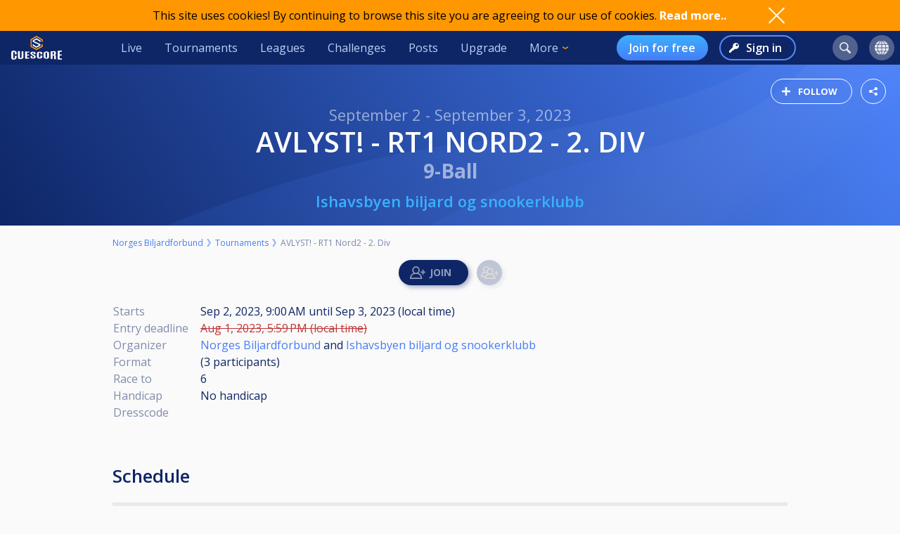

--- FILE ---
content_type: text/html; charset=UTF-8
request_url: https://cuescore.com/tournament/AVLYST%21+-+RT1+Nord2+-+2.+Div/30180487
body_size: 18049
content:
<!doctype html>
<html lang="en">
  <head>
    <script async src="https://www.googletagmanager.com/gtag/js?id=G-7457HBL56M"></script>
<script>
  window.dataLayer = window.dataLayer || [];
  function gtag(){dataLayer.push(arguments);}
  gtag('js', new Date());
  gtag('config', 'G-7457HBL56M');
</script>

    <title>AVLYST! - RT1 Nord2 - 2. Div</title>
    <script src="/js/jquery/3.7.1/jquery-3.7.1.min.js"></script>
    <!--<script src="https://code.jquery.com/jquery-migrate-3.5.2.min.js"></script>-->
    <script defer src="https://js.stripe.com/v3/"></script>
    <script defer type="text/javascript" src="/js/cs/cs.min-1.7.js"></script>
<script defer type="text/javascript" src="/js/cs/cs.lang.php?v=1.7"></script>
<script defer type="text/javascript" src="/js/cs/jquery.cs.min-1.7.js"></script><script type="text/javascript" src="/js/cuescore.min.js?v=1.7"></script>
    <link rel="apple-touch-icon-precomposed" sizes="57x57" href="/apple-touch-icon-57x57.png" />
    <link rel="apple-touch-icon-precomposed" sizes="60x60" href="/apple-touch-icon-60x60.png" />
    <link rel="apple-touch-icon-precomposed" sizes="72x72" href="/apple-touch-icon-72x72.png" />
    <link rel="apple-touch-icon-precomposed" sizes="76x76" href="/apple-touch-icon-76x76.png" />
    <link rel="apple-touch-icon-precomposed" sizes="114x114" href="/apple-touch-icon-114x114.png" />
    <link rel="apple-touch-icon-precomposed" sizes="120x120" href="/apple-touch-icon-120x120.png" />
    <link rel="apple-touch-icon-precomposed" sizes="144x144" href="/apple-touch-icon-144x144.png" />
    <link rel="apple-touch-icon-precomposed" sizes="152x152" href="/apple-touch-icon-152x152.png" />
    <link rel="icon" type="image/png" href="/favicon16.png" sizes="16x16" />
    <link rel="icon" type="image/png" href="/favicon32.png" sizes="32x32" />
    <link rel="icon" type="image/png" href="/favicon96.png" sizes="96x96" />
    <link rel="icon" type="image/png" href="/favicon128.png" sizes="128x128" />
    <link rel="icon" type="image/png" href="/favicon196.png" sizes="196x196" />
    <link rel="manifest" href="/manifest.json">
    <meta name="verification" content="3ef0e4fc4bf463869ac66ef2a8f70fdb" />
    <meta name="application-name" content="CueScore"/>
    <meta name="viewport" content="width=device-width, initial-scale=1">
    <!-- Chrome, Firefox OS, Opera and Vivaldi -->
    <meta name="theme-color" content="#0E2666">
    <!-- Windows Phone -->
    <meta name="msapplication-navbutton-color" content="#0E2666">
    <!-- iOS Safari -->
    <meta name="apple-mobile-web-app-status-bar-style" content="#0E2666">
    <meta name="apple-mobile-web-app-capable" content="yes">
    <meta name="mobile-web-app-capable" content="yes" />
    <meta name="msapplication-TileColor" content="#FFFFFF" />
    <meta name="msapplication-TileImage" content="/mstile-144x144.png" />
    <meta name="msapplication-square70x70logo" content="/mstile-70x70.png" />
    <meta name="msapplication-square150x150logo" content="/mstile-150x150.png" />
    <meta name="msapplication-wide310x150logo" content="/mstile-310x150.png" />
    <meta name="msapplication-square310x310logo" content="/mstile-310x310.png" />
    <link href="//fonts.googleapis.com/css?family=Open+Sans:400,600,700,800" rel="stylesheet" type="text/css">
    <link id="cs-code-main-css" data-version="1.4" href="/css/cuescore.min-1.4.css" rel="stylesheet" type="text/css">
    <link rel="alternate" href="//cuescore.com/tournament/AVLYST%21+-+RT1+Nord2+-+2.+Div/30180487" hreflang="x-default" /><link rel="alternate" href="//cuescore.com/tournament/AVLYST%21+-+RT1+Nord2+-+2.+Div/30180487?lang=no" hreflang="no" /><link rel="alternate" href="//cuescore.com/tournament/AVLYST%21+-+RT1+Nord2+-+2.+Div/30180487?lang=fr" hreflang="fr" /><link rel="alternate" href="//cuescore.com/tournament/AVLYST%21+-+RT1+Nord2+-+2.+Div/30180487?lang=el" hreflang="el" /><link rel="alternate" href="//cuescore.com/tournament/AVLYST%21+-+RT1+Nord2+-+2.+Div/30180487?lang=de" hreflang="de" /><link rel="alternate" href="//cuescore.com/tournament/AVLYST%21+-+RT1+Nord2+-+2.+Div/30180487?lang=nl" hreflang="nl" /><link rel="alternate" href="//cuescore.com/tournament/AVLYST%21+-+RT1+Nord2+-+2.+Div/30180487?lang=mk" hreflang="mk" /><link rel="alternate" href="//cuescore.com/tournament/AVLYST%21+-+RT1+Nord2+-+2.+Div/30180487?lang=fi" hreflang="fi" /><link rel="alternate" href="//cuescore.com/tournament/AVLYST%21+-+RT1+Nord2+-+2.+Div/30180487?lang=es" hreflang="es" /><link rel="alternate" href="//cuescore.com/tournament/AVLYST%21+-+RT1+Nord2+-+2.+Div/30180487?lang=sq" hreflang="sq" /><link rel="alternate" href="//cuescore.com/tournament/AVLYST%21+-+RT1+Nord2+-+2.+Div/30180487?lang=ru" hreflang="ru" /><link rel="alternate" href="//cuescore.com/tournament/AVLYST%21+-+RT1+Nord2+-+2.+Div/30180487?lang=se" hreflang="se" /><link rel="alternate" href="//cuescore.com/tournament/AVLYST%21+-+RT1+Nord2+-+2.+Div/30180487?lang=pl" hreflang="pl" /><link rel="alternate" href="//cuescore.com/tournament/AVLYST%21+-+RT1+Nord2+-+2.+Div/30180487?lang=it" hreflang="it" /><link rel="alternate" href="//cuescore.com/tournament/AVLYST%21+-+RT1+Nord2+-+2.+Div/30180487?lang=pt" hreflang="pt" /><link rel="alternate" href="//cuescore.com/tournament/AVLYST%21+-+RT1+Nord2+-+2.+Div/30180487?lang=hr" hreflang="hr" /><link rel="alternate" href="//cuescore.com/tournament/AVLYST%21+-+RT1+Nord2+-+2.+Div/30180487?lang=sk" hreflang="sk" /><link rel="alternate" href="//cuescore.com/tournament/AVLYST%21+-+RT1+Nord2+-+2.+Div/30180487?lang=ja" hreflang="ja" /><link rel="alternate" href="//cuescore.com/tournament/AVLYST%21+-+RT1+Nord2+-+2.+Div/30180487?lang=da" hreflang="da" /><link rel="alternate" href="//cuescore.com/tournament/AVLYST%21+-+RT1+Nord2+-+2.+Div/30180487?lang=zh" hreflang="zh" /><link rel="alternate" href="//cuescore.com/tournament/AVLYST%21+-+RT1+Nord2+-+2.+Div/30180487?lang=cs" hreflang="cs" /><link rel="alternate" href="//cuescore.com/tournament/AVLYST%21+-+RT1+Nord2+-+2.+Div/30180487?lang=hu" hreflang="hu" />
    <link rel="canonical" href="https://cuescore.com/tournament/AVLYST%21+-+RT1+Nord2+-+2.+Div/30180487" /><meta property="fb:app_id" content="339170092957037" /><meta property="og:site_name" content="CueScore"/><meta property="og:type" content="article" /><meta property="og:image" content="https://cuescore.com/img/share/tournament/?id=30180487&s=[1200,630]&f=png64" />
<meta property="og:image:width" content="1200" />
<meta property="og:image:height" content="630" /><meta property="og:url" content="https://cuescore.com/tournament/AVLYST%21+-+RT1+Nord2+-+2.+Div/30180487" />
<meta property="og:title" content="AVLYST! - RT1 Nord2 - 2. Div" />
<meta property="og:description" content="CueScore helps people organize and run billiard tournaments, keep track of events near you, view livescores and checkout your competition.
Run tournaments for you and your friends, or enter national championships in the same system." />
<meta property="og:locale" content="en_US" /><meta property="og:locale:alternate" content="no_NO" /><meta property="og:locale:alternate" content="fr_FR" /><meta property="og:locale:alternate" content="el_GR" /><meta property="og:locale:alternate" content="de_DE" /><meta property="og:locale:alternate" content="nl_NL" /><meta property="og:locale:alternate" content="mk_MK" /><meta property="og:locale:alternate" content="fi_FI" /><meta property="og:locale:alternate" content="es_ES" /><meta property="og:locale:alternate" content="sq_AL" /><meta property="og:locale:alternate" content="ru_RU" /><meta property="og:locale:alternate" content="sv_SE" /><meta property="og:locale:alternate" content="pl_PL" /><meta property="og:locale:alternate" content="it_IT" /><meta property="og:locale:alternate" content="pt_BR" /><meta property="og:locale:alternate" content="hr_HR" /><meta property="og:locale:alternate" content="sk_SK" /><meta property="og:locale:alternate" content="ja_JP" /><meta property="og:locale:alternate" content="da_DK" /><meta property="og:locale:alternate" content="zh_CN" /><meta property="og:locale:alternate" content="cs_CZ" /><meta property="og:locale:alternate" content="hu_HU" />
    <!-- <link rel="stylesheet" href="//ajax.googleapis.com/ajax/libs/jqueryui/1.10.4/themes/smoothness/jquery-ui.css" /> -->
<script defer type="text/javascript" src="/js/zpin/jquery.zSuggest.js"></script>

    <link rel="stylesheet" href="/css/spinners.css" type="text/css">

    <script defer type="text/javascript" src="/js/cs/Cue.min-1.7.js"></script><style>.xdsoft_datetimepicker{  box-shadow: 0px 5px 15px -5px rgba(0, 0, 0, 0.506);  background: #FFFFFF;  border-bottom: 1px solid #BBBBBB;  border-left: 1px solid #CCCCCC;  border-right: 1px solid #CCCCCC;  border-top: 1px solid #CCCCCC;  color: #333333;  display: block;  font-family: "Helvetica Neue", "Helvetica", "Arial", sans-serif;  padding: 8px;  padding-left: 0px;  padding-top: 2px;  position: absolute;  z-index: 9999;  -moz-box-sizing: border-box;  box-sizing: border-box;  display:none; }  .xdsoft_datetimepicker iframe {  position: absolute;  left: 0;  top: 0;  width: 75px;  height: 210px;  background: transparent;  border:none; }  .xdsoft_datetimepicker button {  border:none !important; }  .xdsoft_noselect{  -webkit-touch-callout: none;  -webkit-user-select: none;  -khtml-user-select: none;  -moz-user-select: none;  -ms-user-select: none;  -o-user-select: none;  user-select: none; } .xdsoft_noselect::selection { background: transparent; } .xdsoft_noselect::-moz-selection { background: transparent; } .xdsoft_datetimepicker.xdsoft_inline{  display: inline-block;  position: static;  box-shadow: none; } .xdsoft_datetimepicker *{  -moz-box-sizing: border-box;  box-sizing: border-box;  padding:0px;  margin:0px; } .xdsoft_datetimepicker .xdsoft_datepicker, .xdsoft_datetimepicker .xdsoft_timepicker{  display:none; } .xdsoft_datetimepicker .xdsoft_datepicker.active, .xdsoft_datetimepicker .xdsoft_timepicker.active{  display:block; } .xdsoft_datetimepicker .xdsoft_datepicker{  width: 224px;  float:left;  margin-left:8px; } .xdsoft_datetimepicker .xdsoft_timepicker{  width: 58px;  float:left;  text-align:center;  margin-left:8px;  margin-top:0px; } .xdsoft_datetimepicker .xdsoft_datepicker.active+.xdsoft_timepicker{  margin-top:8px;  margin-bottom:3px } .xdsoft_datetimepicker .xdsoft_mounthpicker{  position: relative;  text-align: center; }  .xdsoft_datetimepicker .xdsoft_prev, .xdsoft_datetimepicker .xdsoft_next,.xdsoft_datetimepicker .xdsoft_today_button{  background-image: url('[data-uri]'); } .xdsoft_datetimepicker .xdsoft_prev{  float: left;  background-position:-20px 0px; } .xdsoft_datetimepicker .xdsoft_today_button{  float: left;  background-position:-70px 0px;  margin-left:5px; }  .xdsoft_datetimepicker .xdsoft_next{  float: right;  background-position:0px 0px; } .xdsoft_datetimepicker .xdsoft_next:active,.xdsoft_datetimepicker .xdsoft_prev:active{ } .xdsoft_datetimepicker .xdsoft_next,.xdsoft_datetimepicker .xdsoft_prev ,.xdsoft_datetimepicker .xdsoft_today_button{  background-color: transparent;  background-repeat: no-repeat;  border: 0px none currentColor;  cursor: pointer;  display: block;  height: 30px;  opacity: 0.5;  outline: medium none currentColor;  overflow: hidden;  padding: 0px;  position: relative;  text-indent: 100%;  white-space: nowrap;  width: 20px; } .xdsoft_datetimepicker .xdsoft_timepicker .xdsoft_prev, .xdsoft_datetimepicker .xdsoft_timepicker .xdsoft_next{  float:none;  background-position:-40px -15px;  height: 15px;  width: 30px;  display: block;  margin-left:14px;  margin-top:7px; } .xdsoft_datetimepicker .xdsoft_timepicker .xdsoft_prev{  background-position:-40px 0px;  margin-bottom:7px;  margin-top:0px; } .xdsoft_datetimepicker .xdsoft_timepicker .xdsoft_time_box{  height:151px;  overflow:hidden;  border-bottom:1px solid #DDDDDD; } .xdsoft_datetimepicker .xdsoft_timepicker .xdsoft_time_box >div >div{  background: #F5F5F5;  border-top:1px solid #DDDDDD;  color: #666666;  font-size: 12px;  text-align: center;  border-collapse:collapse;  cursor:pointer;  border-bottom-width:0px;  height:25px;  line-height:25px; }  .xdsoft_datetimepicker .xdsoft_timepicker .xdsoft_time_box >div > div:first-child{  border-top-width:0px; } .xdsoft_datetimepicker .xdsoft_today_button:hover, .xdsoft_datetimepicker .xdsoft_next:hover, .xdsoft_datetimepicker .xdsoft_prev:hover {  opacity: 1; } .xdsoft_datetimepicker .xdsoft_label{  display: inline;  position: relative;  z-index: 9999;  margin: 0;  padding: 5px 3px;  font-size: 14px;  line-height: 20px;  font-weight: bold;  background-color: #fff;  float:left;  width:182px;  text-align:center;  cursor:pointer; } .xdsoft_datetimepicker .xdsoft_label:hover{  text-decoration:underline; } .xdsoft_datetimepicker .xdsoft_label > .xdsoft_select{  border:1px solid #ccc;  position:absolute;  display:block;  right:0px;  top:30px;  z-index:101;  display:none;  background:#fff;  max-height:160px;  overflow-y:hidden; } .xdsoft_datetimepicker .xdsoft_label > .xdsoft_select.xdsoft_monthselect{right:-7px;} .xdsoft_datetimepicker .xdsoft_label > .xdsoft_select.xdsoft_yearselect{right:2px;} .xdsoft_datetimepicker .xdsoft_label > .xdsoft_select > div > .xdsoft_option:hover{  color: #fff;  background: #ff8000; } .xdsoft_datetimepicker .xdsoft_label > .xdsoft_select > div > .xdsoft_option{  padding:2px 10px 2px 5px; } .xdsoft_datetimepicker .xdsoft_label > .xdsoft_select > div > .xdsoft_option.xdsoft_current{  background: #33AAFF;  box-shadow: #178FE5 0px 1px 3px 0px inset;  color:#fff;  font-weight: 700; } .xdsoft_datetimepicker .xdsoft_month{  width:90px;  text-align:right; } .xdsoft_datetimepicker .xdsoft_calendar{  clear:both; } .xdsoft_datetimepicker .xdsoft_year{  width:56px; } .xdsoft_datetimepicker .xdsoft_calendar table{  border-collapse:collapse;  width:100%;   } .xdsoft_datetimepicker .xdsoft_calendar td > div{  padding-right:5px; } .xdsoft_datetimepicker .xdsoft_calendar th{  height: 25px; } .xdsoft_datetimepicker .xdsoft_calendar td,.xdsoft_datetimepicker .xdsoft_calendar th{  width:14.2857142%;  text-align:center;  background: #F5F5F5;  border:1px solid #DDDDDD;  color: #666666;  font-size: 12px;  text-align: right;  padding:0px;  border-collapse:collapse;  cursor:pointer;  height: 25px; } .xdsoft_datetimepicker .xdsoft_calendar th{  background: #F1F1F1; } .xdsoft_datetimepicker .xdsoft_calendar td.xdsoft_today{  color:#33AAFF; } .xdsoft_datetimepicker .xdsoft_calendar td.xdsoft_default, .xdsoft_datetimepicker .xdsoft_calendar td.xdsoft_current, .xdsoft_datetimepicker .xdsoft_timepicker .xdsoft_time_box >div >div.xdsoft_current{  background: #33AAFF;  box-shadow: #178FE5 0px 1px 3px 0px inset;  color:#fff;  font-weight: 700; } .xdsoft_datetimepicker .xdsoft_calendar td.xdsoft_other_month, .xdsoft_datetimepicker .xdsoft_calendar td.xdsoft_disabled, .xdsoft_datetimepicker .xdsoft_time_box >div >div.xdsoft_disabled{  opacity:0.5; } .xdsoft_datetimepicker .xdsoft_calendar td.xdsoft_other_month.xdsoft_disabled{  opacity:0.2; } .xdsoft_datetimepicker .xdsoft_calendar td:hover, .xdsoft_datetimepicker .xdsoft_timepicker .xdsoft_time_box >div >div:hover{  color: #fff !important;  background: #ff8000 !important;  box-shadow: none !important; } .xdsoft_datetimepicker .xdsoft_calendar td.xdsoft_disabled:hover, .xdsoft_datetimepicker .xdsoft_timepicker .xdsoft_time_box >div >div.xdsoft_disabled:hover{  color: inherit !important;  background: inherit !important;  box-shadow: inherit !important; } .xdsoft_datetimepicker .xdsoft_calendar th{  font-weight: 700;  text-align: center;  color: #999;  cursor:default; } .xdsoft_datetimepicker .xdsoft_copyright{ color:#ccc !important; font-size:10px;clear:both;float:none;margin-left:8px;} .xdsoft_datetimepicker .xdsoft_copyright a{ color:#eee !important;} .xdsoft_datetimepicker .xdsoft_copyright a:hover{ color:#aaa !important;}   .xdsoft_time_box{  position:relative;  border:1px solid #ccc; } .xdsoft_scrollbar >.xdsoft_scroller{  background:#ccc !important;  height:20px;  border-radius:3px; } .xdsoft_scrollbar{  position:absolute;  width:7px;  width:7px;  right:0px;  top:0px;  bottom:0px;  cursor:pointer; } .xdsoft_scroller_box{ position:relative; }
</style>
<script defer type="text/javascript" src="/js/zpin/jquery.datetimepicker.min.js"></script>

    <script>
    /* Only register a service worker if it's supported */
    if ('serviceWorker' in navigator) {
      window.addEventListener('load', function() {
        navigator.serviceWorker.register('/service-worker.js');
      });      
    }
    </script>
  </head>
  <body>
    <div id="Container">
      <script>

var toggleList = function(elm) {
  if ( $(elm).siblings('.list').children('a').length > 1 ) {
    prevD();
    stopP();
    $(elm).siblings('.list').toggle();
    // Make sure other menus get closed:
    $('#header .list-1, #header .list, #proLine .list').each( function() {
      if ( $(this).parent().get(0) != $(elm).parent().get(0) ) {
        $(this).hide();
        $(this).parent().removeClass('is-active');
      }
    });
    // Prevent initial a tag getting fired:
    return false;
  }
};
var toggleDropdown = function(elm) {
  stopP(); 
  $(elm).children('.list-1').toggle();
  $('#header .list-1, #header .list, #proLine .list').each( function() {
    if ( $(this).parent().get(0) != elm ) {
      $(this).hide();
      $(this).parent().removeClass('is-active');
    }
  });
  if ( $(elm).hasClass('hamburger') ) {
    $(elm).toggleClass('is-active');
  }
};
var headerData = {
    "userId": 0,
    "firstname": "",
    "lastname": "",
    "profileUrl": "",
    "profileImg": "",
    "accounts": [],
    "shop": 0,
    "language": "en",
    "notifications": 0,
    "messages": 0
};    
$(document).ready( function() {
   CS.Header.init(headerData);
});
</script>
<style>
nav.secondary { height: 44px; background: white; display: none; align-items: center; justify-content: space-around; }
nav.secondary a { display: flex; align-items: center; height: 44px; padding: 0 12px; color: #0E2666; }
nav.secondary a:hover { text-decoration: none; background-color: #F3F3F3; }
#header { background: #0E2666; display: flex; align-items: center; position: sticky; top: 0; z-index: 9;}
#header > *:not(.hide) { display: flex; align-items: center; height: 48px; min-width: 48px; padding: 0 16px; color: #BFD0F5; }
#header > *:hover { text-decoration: none; background-color: #243A74 !important; cursor: pointer; }
#header div.dash { padding: 0 !important; }
#header a.home { background: url(/img/cs_pict.svg) center center / 28px no-repeat; }
#header a.live { margin-left: auto; }
#header.nouser a.home { background: transparent url(/img/cuescore-logo-white.svg) center center / 72px  no-repeat; width: 104px; }

#header a.selected { border-top: 4px solid transparent; border-bottom: 4px solid #FF9800; }
.secondary a.selected { border-top: 4px solid transparent; border-bottom: 4px solid #467DF7; font-weight: 600; }
#header .list-1 a.selected { border: 0; border-left: 4px solid #FF9800; }
#header .circle { margin: 0 8px; width: 36px; height: 36px; min-width: auto; border-radius: 18px; border: 0 !important; }
#header .circle:hover { background-color: #3E5185 !important; }
#header a.search { margin-left: auto; background: #51628F url(/img/search-icon.svg) center center / 16px no-repeat; }
#header a.notif { background: #51628F url(/img/notifications-icon.svg) center center / 16px no-repeat; position: relative;}
#header a.notif .count,
#header a.msg .count,
#header a.shop .count{ position: absolute; top: 0; display: none; right: -7px; font-size: 12px; font-weight: 600; line-height: normal; color: #0e2666; border-radius: 50%; background-color: #32E0A6; width: 14px; height: 14px; padding: 0 4px; text-align: center; align-items: center; justify-content: center; }
#header a.msg .count { background-color: #3BB0FF;  }
#header a.notif .count.active,
#header a.msg .count.active,
#header a.shop .count.active { display: flex; }
#header a.shop { background: #51628F url(/img/shop-icon.svg) center center / 20px no-repeat; position: relative;}
#header a.msg { background: #51628F url(/img/comment-white.svg) center center / 16px no-repeat; position: relative;}
    
#header .more { border: 0; padding-right: 30px; background: url(/img/arrow-down-orange.svg) right 16px center / 8px no-repeat; outline: none; font-family: inherit; font-size: inherit; line-height: inherit; position: relative;}
#header .more:active { outline: none; }
#header .more .list-1 { left: 0; right: unset; }
#header .list-1 { display: none; position: absolute; top: 48px; right: 0; background: #243A74; padding: 8px 0; border-radius: 0 0 4px 4px; box-shadow: 3px 6px 16px #0e266688; }
#header .list-1 a { display: block; color: #BFD0F5; text-align: left; height: 36px; padding: 0 32px ; display: flex; align-items: center; white-space: nowrap; }
#header .list-1 a:last-child { border-radius: 0 0 4px 4px; }
#header .list-1 a:hover { text-decoration: none; background-color: #3562CB; }

#header.nouser .user { display: none; }
#header .user { background: #51628F url() center center / 40px no-repeat; }
#header .user .list-1 a { background:  left 16px center no-repeat; padding-left: 44px; }
#header .user .list-1 a:hover { background-color: #3562CB; }
    
#header .user a.dashboard { background-image: url(/img/pro/dashboard-white.svg); background-size: 16px; }
#header .user a.orders { background-image: url(/img/menu/order.svg); }
#header .user a.settings { background-image: url(/img/menu/settings.svg); }
#header .user a.profile { background-image: url(/img/menu/profile.svg); }
#header .user a.scoreboard { background-image: url(/img/pro/scoreboard-light.svg); background-size: 18px; }
#header .user a.logout { background-image: url(/img/menu/logout.svg); color: #ff5f5f; }

#header .language { display: none; background: #51628F url(/img/language-icon.svg) center center / 20px no-repeat; position: relative;}
#header .language .list-1 { top: 42px; }
#header .language .list-1 a { background: left 16px center no-repeat; padding-left: 56px; }
#header .language .list-1 a:hover { background-color: #243A74; }
#header .menu { display: none; }

#header a.signup { display: none; margin-left: auto; height: 36px; border-radius: 18px; background:transparent linear-gradient(180deg, #3BB0FF 0%, #467DF7 100%) 0% 0% no-repeat padding-box; padding: 0 18px; color: #FFF; font-weight: 600; }
#header a.login { display: none; height: 36px; background: transparent url(/img/key-white.svg) left 12px center / 14px no-repeat; border: 2px solid #5788F6; color: #FFF; font-weight: 600; border-radius: 18px; padding: 0 18px 0 36px; margin-left: 16px;}
#header.nouser a.signup, #header.nouser a.login, #header.nouser .language { display: flex; }
#header.nouser .dash, #header.nouser .notif { display: none; }
#proLine { display: none; position: sticky; top: 0; height: 48px; background: #0E2666; box-shadow: 3px 3px 6px #0325563D; display: flex; justify-content: flex-start; align-items: center; color: #FFF; font: normal normal normal 16px/15px Open Sans; z-index: 10; }  
#proLine.hide { display: none; }
#proLine > * { height: 48px;}
#proLine > *:hover { background-color: #243A74 !important;}
#proLine .homepage { width: 48px; background: transparent url(/img/cs_pict.svg) center center / 28px no-repeat;}
#proLine .support { width: 48px; background: transparent url(/img/question-white.svg) center center no-repeat; }
.dash { width: 48px; height: 48px; background: #467DF7 url(/img/pro/dashboard-white.svg) center center / 28px no-repeat; position: relative; }
.dash.selected { background: #FFF url(/img/pro/dashboard-blue.svg) center center / 28px no-repeat;  }
#header .dash:hover { background-color: #4074E8 !important;}
.dash > a { width: 48px; height: 48px; display: inline-block; }
#proLine .list, #header .list, #header .list-1 { display: none; }
#proLine .dash .list, #header .dash .list { background-color: #FFF; position: absolute; top: 48px; left: 0; width: auto; white-space: nowrap; z-index: 3; padding: 8px 0; box-shadow: 3px 6px 16px #0E266688; border-radius: 0 0 4px 4px;}
#proLine .dash .list a, #header .dash .list a { display: block; line-height: 36px; background-position: center left 16px; background-repeat: no-repeat; background-size: auto 24px; color: #0E2666 ; text-decoration: none; padding-left: 50px; padding-right: 20px; }
#proLine .dash .list a:hover, #header .dash .list a:hover { background-color: #F5FBFF; }    
#header .count { animation: notif-blink 3s infinite; }
@keyframes notif-blink {
  50%   { transform: scale(1.3); opacity: 1; }
  100%   { transform: scale(1); opacity: 1; }
}
#header > .hamburger { padding: 0 12px; }
.hamburger.is-active .hamburger-inner,.hamburger.is-active .hamburger-inner:after,.hamburger.is-active .hamburger-inner:before { background-color: #fff; }
.hamburger-box { position: relative; display: block; width: 20px; height: 24px; }
.hamburger-inner { top: 50%; display: block; margin-top: 0px; }
.hamburger-inner,.hamburger-inner:after,.hamburger-inner:before {position: absolute; width: 24px; height: 2px; transition-timing-function: ease; transition-duration: .15s; transition-property: transform; border-radius: 2px; background-color: #fff; }
.hamburger-inner:after,.hamburger-inner:before { display: block; content: ""; }
.hamburger-inner:before { top: -10px }
.hamburger-inner:after { bottom: -10px; }
.hamburger .hamburger-inner { transition-timing-function: cubic-bezier(.55,.055,.675,.19); transition-duration: 75ms; }
.hamburger .hamburger-inner:before { transition: top 75ms ease .12s,opacity 75ms ease; }
.hamburger .hamburger-inner:after { transition: bottom 75ms ease .12s,transform 75ms cubic-bezier(.55,.055,.675,.19); }
.hamburger.is-active .hamburger-inner { transition-delay: .12s; transition-timing-function: cubic-bezier(.215,.61,.355,1); transform: rotate(45deg); }
.hamburger.is-active .hamburger-inner:before { top: 0; transition: top 75ms ease,opacity 75ms ease .12s; opacity: 0; }
.hamburger.is-active .hamburger-inner:after { bottom: 0; transition: bottom 75ms ease,transform 75ms cubic-bezier(.215,.61,.355,1) .12s; transform: rotate(-90deg); }

@media only screen and (max-width: 960px) {
  #proLine { height: 48px; }
  #proLine .homepage { width: 48px; height: 48px; }
  #proLine .dash .select { width: 100vw; left: -48px; }
  #proLine .dash { width: 48px; height: 48px;}
  #proLine .dash > a { width: 48px; height: 48px;}

  #header .list-1 a { height: 44px; }
  #header .home { display: flex; width: 48px; }
  #header .menu { display: flex; }
  #header .dash { display: flex; }
  #header .profiles { display: flex; }
  #header .circle { margin: 0 4px; }
  #header .user { margin-right: 4px; }
  #proLine .dash .list, #header .dash .list, #header .list, #header .list-1 { position: fixed; top: 48px !important; left: 0; right: unset; width: 100vw; height: 100vh; overflow-y: scroll; padding-bottom: 64px;}
  #header > .live,
  #header > .tournaments,
  #header > .leagues, 
  #header > .challenges,
  #header > .news, 
  #header > .upgrade,
  #header > .more,
  #header.nouser > a.signup { display: none; }
  #header.nouser a.login { margin-left: auto; }
  nav.secondary { display: flex; }
}
</style>
<div id="cookie-notice">
  <div style="display: flex; justify-content: space-between; width: 960px;  align-items: center;">
    <div class="desc">This site uses cookies! By continuing to browse this site you are agreeing to our use of cookies. <a href="/policy/cookie">Read more..</a></div>
    <div class="ok" onclick="CS.Cookie.OK();"></div>
  </div>
</div>

<nav id="proLine" class="hide">
  <a class="homepage" href="/"></a>
  <div class="dash">
    <a href="" onclick="toggleList(this);"></a>
    <div class="list hideOnDocClick"></div>
  </div>
  <a class="support" href="/support/" style="margin-left: auto;" title="Support"></a>
  <!--
  <div class="profiles">
    <a href="" onclick="toggleList(this);"></a>
    <div class="list hideOnDocClick"></div>
  </div>
  -->
</nav>
<nav id="header" class="noPrint nouser">
  <a class="home" href="/"></a>
  <div class="dash">
    <a href="" onclick="toggleList(this);"></a>
    <div class="list hideOnDocClick"></div>
  </div>
  <a class="live " href="/live">Live</a>
  <a class="tournaments " href="/tournaments">Tournaments</a>
  <a class="leagues " href="/leagues">Leagues</a>
  <a class="challenges " href="/challenges">Challenges</a>
  <a class="news " href="/posts">Posts</a>
  <a class="upgrade " href="/pro">Upgrade</a>
  <div class="more" onclick="toggleDropdown(this);">More
    <nav class="list-1 hideOnDocClick">
      <!--<a class="players " href="/players/">Players</a>
      <a class="teams " href="/teams/">Teams</a>-->
      <a class="organizations " href="/organizations/">Organizations</a>
      <a class="venues " href="/venues/">Venues</a>
      <a class="schema " href="/schema/">Brackets</a>
      <a href="/scoreboard/">Scoreboard</a>
      <a href="https://api.cuescore.com/">API</a>
      <a class="" href="/support/">Support</a>
      <a href="/about">About</a>
    </nav>
  </div>
  
  <a class="signup" href="/signup">Join for free</a>
  <a class="login" href="/login">Sign in</a>
      
  <a class="search circle " href="/search"></a>
  <a class="notif circle " href="/notifications/"><div class="count">!</div></a>
  
  <a class="shop circle hide" href="/"><div class="count active">!</div></a>
  <div class="language circle unselectable" onclick="toggleDropdown(this);">
    <nav class="list-1 hideOnDocClick">
      <a href="/language/?lang=cs" title="Czech" style="background-image: url(/img/flags/png-country-4x2-none/res-28x21/cz.png);"> čeština</a>
      <a href="/language/?lang=da" title="Danish" style="background-image: url(/img/flags/png-country-4x2-none/res-28x21/dk.png);"> Dansk</a>  
      <a href="/language/?lang=de" title="German" style="background-image: url(/img/flags/png-country-4x2-none/res-28x21/de.png);"> Deutsch</a>
      <a href="/language/?lang=el" title="Greek" style="background-image: url(/img/flags/png-country-4x2-none/res-28x21/gr.png);"> Ελληνικά</a>
      <a href="/language/?lang=en" title="English (US)" style="background-image: url(/img/flags/png-country-4x2-none/res-28x21/us.png);"> English</a>
      <a href="/language/?lang=es" title="Spanish" style="background-image: url(/img/flags/png-country-4x2-none/res-28x21/es.png);"> Español</a>
      <a href="/language/?lang=fi" title="Finnish" style="background-image: url(/img/flags/png-country-4x2-none/res-28x21/fi.png);"> Suomi</a>
      <a href="/language/?lang=fr" title="French" style="background-image: url(/img/flags/png-country-4x2-none/res-28x21/fr.png);"> Français</a>
      <a href="/language/?lang=hr" title="Croatian" style="background-image: url(/img/flags/png-country-4x2-none/res-28x21/hr.png);"> Hrvatski</a>
      <a href="/language/?lang=hu" title="Hungarian" style="background-image: url(/img/flags/png-country-4x2-none/res-28x21/hu.png);"> Magyar</a>
      <a href="/language/?lang=it" title="Italian" style="background-image: url(/img/flags/png-country-4x2-none/res-28x21/it.png);"> Italiano</a>
      <a href="/language/?lang=ja" title="Japanese" style="background-image: url(/img/flags/png-country-4x2-none/res-28x21/jp.png);"> 日本語</a>
      <a href="/language/?lang=mk" title="Macedonian" style="background-image: url(/img/flags/png-country-4x2-none/res-28x21/mk.png);"> македонски</a>
      <a href="/language/?lang=no" title="Norwegian" style="background-image: url(/img/flags/png-country-4x2-none/res-28x21/no.png);"> Norsk bokmål</a>
      <a href="/language/?lang=nl" title="Dutch" style="background-image: url(/img/flags/png-country-4x2-none/res-28x21/nl.png);"> Nederlands</a>
      <a href="/language/?lang=pl" title="Polish" style="background-image: url(/img/flags/png-country-4x2-none/res-28x21/pl.png);"> Polski</a>
      <a href="/language/?lang=pt" title="Brazilian portuguese" style="background-image: url(/img/flags/png-country-4x2-none/res-28x21/br.png);"> Português</a>
      <a href="/language/?lang=ru" title="Russian" style="background-image: url(/img/flags/png-country-4x2-none/res-28x21/ru.png);"> русский</a>
      <a href="/language/?lang=sk" title="Slovak" style="background-image: url(/img/flags/png-country-4x2-none/res-28x21/sk.png);"> Slovenčina</a>
      <a href="/language/?lang=sq" title="Albanian" style="background-image: url(/img/flags/png-country-4x2-none/res-28x21/al.png);"> Shqip</a>  
      <a href="/language/?lang=se" title="Swedish" style="background-image: url(/img/flags/png-country-4x2-none/res-28x21/se.png);"> Svenska</a>  
      <a href="/language/?lang=zh" title="Chinese" style="background-image: url(/img/flags/png-country-4x2-none/res-28x21/cn.png);"> 中文</a>
    </nav>
  </div>
  <div class="user circle" onclick="toggleDropdown(this);">
    <nav class="list-1 hideOnDocClick">
      <a class="scoreboard icon" href="/scoreboard/?code=personal">Personal scoreboard</a>
      <a class="dashboard icon" href="javascript:void(0);" onclick="toggleList($('#header .dash a').get(0));">Dashboard</a>
      <a class="orders icon" href="/home/orders">Orders</a>
      <a class="profile icon" href="">Edit player profile</a>
      <a class="settings icon" href="/home/settings">Settings</a>
      <a class="logout icon" href="/login/?logout">Log out</a>
    </nav>
  </div>
  
  <div class="menu hamburger" onclick="toggleDropdown(this);">
    <div class="hamburgerbox">
      <div class="hamburger-inner"></div>
    </div>
    <nav class="list-1 hideOnDocClick">
      <a class="live " href="/live">Live</a>
      <a class="tournaments " href="/tournaments">Tournaments</a>
      <a class="leagues " href="/leagues">Leagues</a>
      <a class="challenges " href="/challenges">Challenges</a>
      <a class="news " href="/posts">Posts</a>
      <a class="upgrade " href="/pro">Upgrade</a>
      <!--<a class="players " href="/players/">Players</a>
      <a class="teams " href="/teams/">Teams</a>-->
      <a class="organizations " href="/organizations/">Organizations</a>
      <a class="venues " href="/venues/">Venues</a>
      <a class="schema " href="/schema/">Brackets</a>
      <a href="/scoreboard/">Scoreboard</a>
      <a href="https://api.cuescore.com/">API</a>
      <a class="" href="/support/">Support</a>
    </nav>
  </div>
</nav>
<nav class="secondary">
  <a class="live " href="/live">Live</a>
  <a class="tournaments " href="/tournaments">Tournaments</a>
  <a class="leagues " href="/leagues">Leagues</a>
  <a class="upgrade " href="/pro">Upgrade</a>
</nav>
<div id="Shop" class="CSModalBtn" style="height: 0;">
  <div id="OrderBox" class="CSModalBox Order dropshadow">
    <h2>Shopping cart</h2>
    <div id="Cart"></div>
  </div>
</div>
      <div id="Content">
        
        <script>
$(document).ready( function() {
  
  setTimeout(offsetAnchor, 1);
  $(window).on("hashchange", offsetAnchor);
});

function offsetAnchor() {
    if(location.hash.length !== 0) {
        window.scrollTo(window.scrollX, window.scrollY - 40);
    }
}
var Ad = {
  show: function() {
    var position = Ad.findPosition();
    // console.log(position);
    if ( position ) {
      $.getJSON('/ajax/ad/?interscroller').done( function(data) {        
        position.before('<tr class="interscroller"><td colspan="100"><div class="interscroller"></td></tr>');
        $('#interscroller1').html('<div><img onclick="window.location.href=\'/ads/?redir='+data.name+'\';" src="'+data.images.mobile+'" srcset="'+data.images.mobile+' 1080w, '+data.images.desktop+' 1920w"alt="" /></div>').css("top", (parseInt($('div.interscroller').offset().top)+10)+'px');;
        setInterval( function() {
          $('#interscroller1').css("top", (parseInt($('div.interscroller').offset().top)+10)+'px');
        }, 1000);
      });
    }
  },
  
  findPosition: function() {
    var allMatchesFinished = ( $('.match').length === $('.match.finished').length );
    var round = $('.match.finished').last().prevAll('.round').first();
    if ( ! allMatchesFinished && round.length > 0 ) {
      return round;
    } else {
      return $('.csAd').length > 0 ? $('.csAd') : null;
    }
  }
};
</script>
  <script type="application/ld+json">
{
  "@context": "http://schema.org",
  "@type": "SportsEvent",
  "name": "AVLYST! - RT1 Nord2 - 2. Div",
  "image": "https://cuescore.com/img/share/tournament/?id=30180487&s=[1200,630]&f=png64",
  "startDate" : "2023-09-02T07:00:00+0000",
  "endDate" : "2023-09-03T21:59:00+0000",
  "eventAttendanceMode" : "OfflineEventAttendanceMode",
  "url" : "https://cuescore.com/tournament/AVLYST%21+-+RT1+Nord2+-+2.+Div/30180487",
  "description" : "",
  "location": {
    "@context": "http://schema.org",
    "@type": "SportsActivityLocation",
    "name": "Ishavsbyen biljard og snookerklubb",
    "telephone": "",
    "url": "https://cuescore.com/venue/Ishavsbyen+biljard+og+snookerklubb/21334738",
    "address": "Lars Eriksens veg 3c, 9016 Tromsø",
    "description": "",
    "image": "https://img.cuescore.com/image/d/1/d93a0f12945263a55729e1f3b6a15aaa.png?t=1546596159",
    "geo": {
        "@type": "GeoCoordinates",
        "latitude": "69.657513200",
        "longitude": "18.917884900"
    }
},
  "organizer": {
    "@type": "Organization",
    "name": "Norges Biljardforbund",
    "url": "https://cuescore.com/nb",
    "address": "Sognsveien 73, 0854 Oslo"
}
}
</script>
  <div id="saveDialog">Saving..</div>
  <div class="Tournament upcoming">
    <div class="dynamic CSModalBtn">
      <div class="CSModalBox light hide">
        <div class="material">
          <h2>Edit match video</h2>
          <div class="input-group">
            <input type="text" class="form-control videoLink" value="" required  />
            <label for="videoLink">Video link</label>
            <span class="bar"></span>
          </div>
          <input type="hidden" class="matchId" value="" />
          <div class="actions right">
            <input type="button" class="cancel" value="Cancel" onclick="$('#CSModalCover').trigger('click');" />
            <input type="button" class="confirm" name="save" value="Save" onclick="Cue.Match.setVideoLink(this);" />
          </div>
        </div>
      </div>
    </div>
    <div class="settings CSModalBtn">
      <div class="CSModalBox light hide">
        <div class="material mpad">
          <h2>Edit match settings</h2>    
          <div class="throbber-loader"></div>
          <div class="settingscontent">
            <h3 class="center">Who starts to play?</h3>
            <div class="lagWinner radio-related">  
              <input id="lagWinsA" type="radio" name="lagWinner" value="1" /><label for="lagWinsA" class="playerA"></label>
              <input id="lagWinsB" type="radio" name="lagWinner" value="1" /><label for="lagWinsB" class="playerB"></label>
            </div>
            
            <div class="addAmountLine runouts hide" style="max-width: 100%;">
              <div class="input-group" style="min-width: 50px; max-width: 100px;">
                <input name="runoutsA" type="number" class="runoutsA form-control" value="" min="0" step="1" required  />
                <label><span class="playerA"></span></label>
                <span class="bar"></span>
              </div>
              <div style="min-width: 75px; padding: 0 10px; text-align: center;">Runouts</div>
              <div class="input-group"  style="min-width: 50px; max-width: 100px;">
                <input name="runoutsB" type="number" class="runoutsB form-control" value="" min="0" step="1" required  />
                <label><span class="playerB"></span></label>
                <span class="bar"></span>
              </div>
            </div>

            <div class="addAmountLine innings hide" style="max-width: 100%;">
              <div class="input-group" style="min-width: 50px; max-width: 100px; margin-left: 0;">
                <input name="inningsPlayerA" type="number" class="inningsPlayerA form-control" value="" min="0" step="1" required  />
                <label>Innings</label>
                <span class="bar"></span>
              </div>
              <div style="min-width: 75px; padding: 0 10px; text-align: center;">Innings</div>
              <div class="input-group"  style="min-width: 50px; max-width: 100px; margin-right: 0;">
                <input name="inningsPlayerB" type="number" class="inningsPlayerB form-control" value="" min="0" step="1" required  />
                <label>Innings</label>
                <span class="bar"></span>
              </div>
            </div>
              
            <div class="addAmountLine highbreaks hide" style="max-width: 100%;">
              <div class="input-group" style="min-width: 50px; max-width: 100px; margin-left: 0;">
                <input name="highBreaksA" type="text" class="highBreaksA form-control" value="" placeholder="28,16,9,..."  />
                <label>Highbreaks</label>
                <span class="bar"></span>
              </div>
              <div style="min-width: 75px; padding: 0 10px; text-align: center;">Highbreaks</div>
              <div class="input-group"  style="min-width: 50px; max-width: 100px; margin-right: 0;">
                <input name="highBreaksB" type="text" class="highBreaksB form-control" value="" placeholder="28,16,9,..." />
                <label>Highbreaks</label>
                <span class="bar"></span>
              </div>
            </div>

            <div class="clear"></div>
            <div class="input-group error"><div class="message errorMsg"></div></div>
            <input type="hidden" class="matchId" value="" />
            <input type="hidden" class="parentId" value="" />
            <div class="actions right">
              <input type="button" class="cancel" value="Cancel" onclick="$('#CSModalCover').trigger('click');" />
              <input type="button" class="save" name="save" value="Save" onclick="Cue.Match.saveSettings(this);" />
            </div>
          </div>
        </div>
      </div>
    </div>
    <div class="playingSequenceContainer CSModalBtn">
      <div class="CSModalBox light hide">
        <div class="material mpad">
          <h2>Set playing sequence</h2>
          <div class="throbber-loader"></div>
          <div class="sequenceContent"></div>
        </div>
      </div>
    </div>
    <div class="comment CSModalBtn">
      <div class="CSModalBox light hide">
        <div class="material light">
          <h2>Write a comment</h2>
          <div class="input-group">
            <textarea class="comment form-control"></textarea>
            <label for="comment">Comments</label>
            <span class="bar"></span>
          </div>
          
          <input type="hidden" class="matchId" value="" />
          <div class="actions right">
            <input type="button" class="cancel" value="Cancel" onclick="$('#CSModalCover').trigger('click');" />
            <input type="button" class="confirm" name="save" value="Save" onclick="Cue.Match.setComment(this);" />
          </div>
        </div>
      </div>
    </div>
<style>
#Content { padding-top: 0; }
.tournamentHeader a { width: 100% !important; }
.tournamentHeader > .CSGallery { background: #0E2666; }
.tournamentHeader .CSGallery img, .tournamentHeader a img { object-fit: contain; object-position: center center; width: 100%; max-height: 407px; }
div.titleSection { display: flex; align-content: center; flex-direction: column; background: transparent url(/img/tournament-bg.svg) center center / cover no-repeat; padding-bottom: 10px; text-align: center; }
div.titleSection .topline { height: 36px; margin: 20px 20px 0px 20px; }
div.titleSection h1 { color: #FFF; font-size: 40px; line-height: 43px; text-transform: uppercase; margin: 2px 0; padding: 0 20px; }
div.titleSection div.tournamentdate { font-size: 22px; margin: 0; color: rgba(255,255,255,0.54);  }
div.titleSection div.disciplineline { color: rgba(255,255,255,0.54); font-size: 28px; font-weight: 700; line-height: 36px; }
div.titleSection div.venue { font-size: 22px; font-weight: 600; margin: 10px; }
div.titleSection div.venue a { color: #3BB0FF; }
div.titleSection div.venue a:hover { color: #62BFFF; }
div.titleSection .likesharecontainer { max-width: unset; }
a.settingslink { border: 1px solid #FFF; color: #FFF; }
#LikeBtn { color: #FFF; border: 1px solid #FFF;}
#ShareBtn { background-image: url(/img/share-icon-white.svg); border: 1px solid #FFF; }
#LikeBtn { background-image: url(/img/plus-white-normal.svg); background-color: transparent; }
div.tm-ad { margin: 8px auto; height: 90px; }
div.tm-ad iframe { width: 728px; height: 90px; }
div.tm-ad-i { width: 970px; height: 250px; margin: 0 auto; }
div.tm-ad-bb { width: 970px; height: 250px; margin: 0 auto; }
@media only screen and (max-width: 960px) {
  div.titleSection .topline { margin: 10px; }
  div.titleSection h1 { font-size: 20px; padding: 0 10px; line-height: 26px; }
  div.titleSection div.tournamentdate { font-size: 16px; }
  div.titleSection div.disciplineline { font-size: 18px; line-height: 20px; }
  div.titleSection div.venue { font-size: 16px; line-height: 18px; }
  div.tm-ad { margin: 8px 0; width: 100vw; text-align: left; height: 100px; }
  div.tm-ad iframe { padding: 0; margin: 0; width: 100%;}
  div.tm-ad-i { width: 310px; height: 100px; margin: 0 auto; }
  div.tm-ad-bb { width: 310px; height: 280px; margin: 0 auto; }
}
            
table.score { backface-visibility: hidden;}
tr.interscroller { height: 100vh; overflow: hidden;}
tr.interscroller td { overflow: hidden; backface-visibility: hidden; }     
div.csAd { padding: 10px 0; }
div.interscroller { height: 100vh; }
#interscroller1 { position: absolute; top: -100vh; left: 0; width: 100%; max-height: 100vh; overflow: hidden;  }
#interscroller1 > div { position: absolute; width: 100%; height: 100vh; clip:rect(0px 100vw 100vh 0px); display: flex; justify-content: center; align-content: center; cursor: pointer;}
#interscroller1 > div img { position: fixed; top: 0;left: 50%; backface-visibility: hidden; transform: translate3d(-50%, 0, 0); /*max-height: 100vh; */max-width: 100%; }

table#standingTable th.sortColumn { background-color: #89CFFF; }
table#standingTable th.sortColumn, table#standingTable td.sortColumn { text-align: center; text-transform: capitalize; }
table#standingTable td.sortColumn:nth-child(odd) { background-color: #E2F3FF; text-transform: capitalize; text-align: center; }
table#standingTable td.sortColumn:nth-child(even) { background-color: #D8EFFF; text-transform: capitalize; text-align: center; }
</style>
    
    <div id="interscroller1"></div>
    <div class="tournamentHeader"></div>
    <div class="titleSection">
      
      <div class="topline">
        <div style="position: relative; text-align: left; height: 0;"></div>
        <div class="likesharecontainer"><div id="LikeBtn" class="noPrint ">
  <span>Follow</span>
  <form method="post" onsubmit="return false;">
  <input type="hidden" name="like" value="1" />
  <div id="dislike" class="disabled hide hideOnDocClick">You need to log in to perform this action</div>
</form>
</div><div id="ShareBtn" class="CSModalBtn noPrint">
  <div></div>
  <div></div>
  <div id="ShareBox" class="CSModalBox">
    <h2>Share this page</h2>
    <div>
      <div><input name="url" value="https://cuescore.com/tournament/AVLYST%21+-+RT1+Nord2+-+2.+Div/30180487" class="sharelink fullWidth" onclick="$(this).select();" style="height: 36px; border: 1px solid #467DF7; text-overflow: ellipsis;" /></div>
    </div>
      
  </div>
</div></div>
      </div>
      <div class="tournamentdate">September 2 - September 3, 2023</div>
      <h1>AVLYST! - RT1 Nord2 - 2. Div</h1>
      <div class="disciplineline">9-Ball</div>
      <div class="venue"><a href="//cuescore.com/venue/Ishavsbyen+biljard+og+snookerklubb/21334738">Ishavsbyen biljard og snookerklubb</a></div>
    </div>
    <div class="content">
            <div class="breadcrumbs mpad" style="padding-top: 16px; padding-bottom: 16px;">
        <a href="/nb">Norges Biljardforbund</a>
        <a href="/nb/tournaments">Tournaments</a>
        <span>AVLYST! - RT1 Nord2 - 2. Div</span>
      </div>
      <div class="joinaddcontainer"><div id="preJoinMessage" class="modaldialog hide" onclick="$(this).hide();">
  <div class="modal bigshadow" onclick="stopP(event);">
    <p class="title">Message from organizer</p>
    <p style="margin: 10px; word-wrap: break-word;"></p>
    <div class="actions right">
      <!-- <input class="cancel" type="button" value="Cancel" onclick="$('#preJoinMessage').trigger('click');" /> -->
      <input class="confirm" type="button" value="Continue" onclick="$('#join .preJoinMessage').data('viewed', 1); $('#preJoinMessage').slideUp('medium'); $('#join form').trigger('submit');" /></div>
  </div>
</div>
<div id="join" class=" disabled" >
  <form method="post">
  <div class="preJoinMessage hide" data-viewed="0"></div>
  <input type="hidden" name="tournamentId" value="30180487" />
  <input type="hidden" name="playerId" value="0" />
  <input type="hidden" name="status" value="join" />
  <input type="hidden" name="upgrade_confirmed" value="" />
  <input type="hidden" name="license_confirmed" value="" />
  <input id="joinButton" class="join" type="button" name="join" value="Join" onclick="$(this).parents('form').trigger('submit');" />
</form>      
  <div class="message" style="max-width: 320px;"></div>
</div><script>
$(document).ready( function() {
   $('#addPlayers input.form-control.search').CueSearch({url:'/ajax/tournament/search-player.php', insert: '#addPlayers .searchResults', params: 'tournamentId=30180487' }); 
});
</script>
<style>
#addPlayersBox { padding: 0 !important; }
#addPlayersBox form { padding: 10px 30px 20px; }
</style>
<div id="preAddPlayerMessage" class="modaldialog hide" onclick="$(this).hide();">
  <div class="modal bigshadow" onclick="stopP(event);">
    <p class="title">Message from organizer</p>
    <p style="margin: 10px; word-wrap: break-word;"></p>
    <div class="actions right">
      <!-- <input class="cancel" type="button" value="Cancel" onclick="$('#preAddPlayerMessage').trigger('click');" /> -->
      <input class="confirm" type="button" value="Continue" onclick="$('#addPlayers .preAddPlayerMessage').data('viewed', 1); $('#addPlayers form').trigger('submit'); $('#preAddPlayerMessage').hide();" /></div>
  </div>
</div>
<div id="addPlayers" class="CSModalBtn disabled">
  <div id="addPlayersBtn" class="disabled"></div>
  <div id="addPlayersBox" class="CSModalBox left dropshadow">
    <form  method="post" class="material" style="display: flex; flex-direction: column; justify-content: flex-start; max-height: calc(84vh - 50px);">
      <div class="preAddPlayerMessage hide" data-viewed="0"></div>
      <h2 style="margin-bottom: 10px;">Add players</h2>
      <div class="spinner-text">Please wait...</div>
      <input type="hidden" name="playerId" value="" />
      <input type="hidden" name="playerName" value="" />
      <input type="hidden" name="tournamentId" value="30180487" />
      <input type="hidden" name="action" value="" />
      <input type="hidden" name="upgrade_confirmed" value="" />
      <input type="hidden" name="license_confirmed" value="" />
      <input type="hidden" name="force" value="" />
      <div class="input-group" style="width: 100%; margin-bottom: 0;">
        <input type="search" name="search" class="CSModalFocus form-control search" data-tournament-id="30180487" required autocomplete="off" />
        <label>Search and add</label>
        <span class="bar"></span>
      </div>
      <div class="searchResults" style="overflow: hidden; overflow-y: auto;"></div>
      <div class="message"></div>
      <div class="confirmline right" style="margin-top: 10px;">
        <input type="button" class="cancel" value="Cancel" onclick="$(this).parents('.CSModalBtn').CSModal('close');" />
        <input type="button" class="confirm" value="Add" onclick="$(this).parents('form').trigger('submit');" />
      </div>
      
    </form>
    
  </div>
</div>
<script>
$(document).ready( function() {
  $('#newMember').CSForm({
    postUrl: '/ajax/tournament/newMember.php',
    domPath: '#newMemberForm',
    useSpinner: true,
    hideOnOK: false,
    callback: function(data) {
      if (data.callbackAction && data.callbackAction == 'newMemberAdded') {
        // Close the dialog and use addPlayers search function to make the player ready to be added
        CS.Tournament.newMemberAdded(data);
      }
    }
  });
});

</script>
<style>
.names {
    display: flex;
    justify-content: flex-start;
    background: transparent url(/img/person-icon-light.svg) top 40px left no-repeat;
}
.names div.input-group {
    width: 50%;
    margin: 30px;
}
#newMemberAddedInfo {
  margin-top: 16px;
  background-color: #71A33B;
  padding: 8px;
  color: #FFF;
  font-weight: 600;
}
</style>
<div id="newMember" class="CSModalBtn">
  <div id="newMemberBtn" class=""></div>
  <div id="newMemberBox" class="CSModalBox left dropshadow">
    <form id="newMemberForm" method="post" class="material" style="display: flex; flex-direction: column; justify-content: flex-start; stretch; max-height: calc(84vh - 50px);">
      <h2 style="margin-bottom: 10px;">Create player</h2>
      <div class="spinner-text">Please wait...</div>
      <input type="hidden" name="tournamentId" value="30180487" />
      <input id="newMemberCountryId" type="hidden" name="countryId" value="1000016" />

      <div class="names">
        <div class="input-group" style="margin-right: 8px;">
          <input type="text" name="firstname" class="CSModalFocus form-control" required autocomplete="off" />
          <label>First name</label>
          <span class="bar"></span>
        </div>
        <div class="input-group" style="margin-left:0;">
          <input type="text" name="lastname" class="form-control" required autocomplete="off" />
          <label>Last name</label>
          <span class="bar"></span>
        </div>
      </div>
        
      <div style="display: flex; margin-left: 30px;">
        <div class="input-group radio-related" style="margin-right: 0; margin-left: 0;">  
          <input id="male" type="radio" name="gender" value="1" checked="checked" />
          <label for="male" style="border-radius: 18px 0 0 18px;">Male</label>
        </div>
        <div class="input-group radio-related" style="margin-left: 0;">    
          <input id="female" type="radio" name="gender" value="2" />
          <label for="female" style="border-radius: 0 18px 18px 0;">Female</label>
        </div>
      </div>

      <div class="input-group" style="margin-left: 30px; max-width: 50%;">
        <select class="form-control" id="nationalityId" name="nationalityId" required onchange="$('#newMemberCountryId').val($(this).children('option:selected').val());"><option value="0">Choose</option><optgroup label="Active countries"></optgroup><optgroup label="Other" class="inactive"><option value="1000197">Afghanistan</option><option value="1000254">Aland Islands</option><option value="1000268">Albania</option><option value="1000069">Algeria</option><option value="1000305">American Samoa</option><option value="1000232">Andorra</option><option value="1000099">Angola</option><option value="1000118">Anguilla</option><option value="1000170">Antarctica</option><option value="1000119">Antigua and Barbuda</option><option value="1000121">Argentina</option><option value="1000222">Armenia</option><option value="1000122">Aruba</option><option value="1000171">Australia</option><option value="1000271">Austria</option><option value="1000180">Azerbaijan</option><option value="1000155">Bahamas</option><option value="1000179">Bahrain</option><option value="1000188">Bangladesh</option><option value="1000126">Barbados</option><option value="1000255">Belarus</option><option value="1000237">Belgium</option><option value="1000127">Belize</option><option value="1000112">Benin</option><option value="1000224">Bermuda</option><option value="1000219">Bhutan</option><option value="1000146">Bolivia</option><option value="1000145">Bonaire, Saint Eustatius and Saba</option><option value="1000263">Bosnia and Herzegovina</option><option value="1000088">Botswana</option><option value="1000120">Brazil</option><option value="1000277">British Indian Ocean Territory</option><option value="1000169">British Virgin Islands</option><option value="1000184">Brunei</option><option value="1000265">Bulgaria</option><option value="1000111">Burkina Faso</option><option value="1000077">Burundi</option><option value="1000207">Cambodia</option><option value="1000085">Cameroon</option><option value="1000124">Canada</option><option value="1000225">Cape Verde</option><option value="57687902">Catalonia</option><option value="1000131">Cayman Islands</option><option value="1000072">Central African Republic</option><option value="1000108">Chad</option><option value="1000161">Chile</option><option value="1000214">China</option><option value="1922524">Chinese Taipei</option><option value="1000278">Christmas Island</option><option value="1000279">Cocos Islands</option><option value="1000128">Colombia</option><option value="1000280">Comoros</option><option value="1000308">Cook Islands</option><option value="1000132">Costa Rica</option><option value="1000274">Croatia</option><option value="1000143">Cuba</option><option value="1000133">Curacao</option><option value="1000206">Cyprus</option><option value="1000259">Czech Republic</option><option value="1000095">Democratic Republic of the Congo</option><option value="1000241">Denmark</option><option value="1000084">Djibouti</option><option value="1000135">Dominica</option><option value="1000162">Dominican Republic</option><option value="1000189">East Timor</option><option value="1000141">Ecuador</option><option value="1000078">Egypt</option><option value="1000136">El Salvador</option><option value="1352310">England</option><option value="1000101">Equatorial Guinea</option><option value="1000070">Eritrea</option><option value="1000267">Estonia</option><option value="1000104">Eswatini</option><option value="1000068">Ethiopia</option><option value="1000230">Falkland Islands</option><option value="1000226">Faroe Islands</option><option value="1000294">Fiji</option><option value="1000245">Finland</option><option value="1000257">France</option><option value="1000130">French Guiana</option><option value="1000296">French Polynesia</option><option value="1000281">French Southern Territories</option><option value="1000097">Gabon</option><option value="1000073">Gambia</option><option value="1000217">Georgia</option><option value="1000235">Germany</option><option value="1000067">Ghana</option><option value="1000243">Gibraltar</option><option value="1000233">Greece</option><option value="1000134">Greenland</option><option value="1000138">Grenada</option><option value="1000139">Guadeloupe</option><option value="1000298">Guam</option><option value="1000140">Guatemala</option><option value="1000244">Guernsey</option><option value="1000081">Guinea</option><option value="1000074">Guinea-Bissau</option><option value="1000142">Guyana</option><option value="1000158">Haiti</option><option value="1000168">Honduras</option><option value="1000194">Hong Kong</option><option value="1000239">Hungary</option><option value="1000227">Iceland</option><option value="1000200">India</option><option value="1000195">Indonesia</option><option value="1000218">Iran</option><option value="1000178">Iraq</option><option value="1000242">Ireland</option><option value="1000246">Isle of Man</option><option value="1000196">Israel</option><option value="1000261">Italy</option><option value="1000066">Ivory Coast</option><option value="1000144">Jamaica</option><option value="1000220">Japan</option><option value="1000248">Jersey</option><option value="1000175">Jordan</option><option value="1000174">Kazakhstan</option><option value="1000107">Kenya</option><option value="1000292">Kiribati</option><option value="1091006">Kosovo</option><option value="1000202">Kuwait</option><option value="1000183">Kyrgyzstan</option><option value="1000221">Laos</option><option value="1000260">Latvia</option><option value="1000182">Lebanon</option><option value="1000103">Lesotho</option><option value="1000106">Liberia</option><option value="1000114">Libya</option><option value="1000269">Liechtenstein</option><option value="1000272">Lithuania</option><option value="1000252">Luxembourg</option><option value="1000203">Macao</option><option value="1000276">Madagascar</option><option value="1000075">Malawi</option><option value="1000201">Malaysia</option><option value="1000283">Maldives</option><option value="1000071">Mali</option><option value="1000253">Malta</option><option value="1000300">Marshall Islands</option><option value="1000151">Martinique</option><option value="1000110">Mauritania</option><option value="1000284">Mauritius</option><option value="1000285">Mayotte</option><option value="1000125">Mexico</option><option value="1000290">Micronesia</option><option value="1000240">Moldova</option><option value="1000256">Monaco</option><option value="1000185">Mongolia</option><option value="1000258">Montenegro</option><option value="1000154">Montserrat</option><option value="1000079">Morocco</option><option value="1000102">Mozambique</option><option value="1000210">Myanmar</option><option value="1000116">Namibia</option><option value="1000301">Nauru</option><option value="1000199">Nepal</option><option value="1000231">Netherlands</option><option value="1000304">New Caledonia</option><option value="1000288">New Zealand</option><option value="1000149">Nicaragua</option><option value="1000109">Niger</option><option value="1000096">Nigeria</option><option value="1000302">Niue</option><option value="1000303">Norfolk Island</option><option value="1000208">North Korea</option><option value="1000264">North Macedonia</option><option value="1352312">Northern Ireland</option><option value="1000309">Northern Mariana Islands</option><option selected="selected" value="1000016">Norway</option><option value="1000205">Oman</option><option value="1000198">Pakistan</option><option value="1000306">Palau</option><option value="1000192">Palestinian Territory</option><option value="1000156">Panama</option><option value="1000289">Papua New Guinea</option><option value="1000123">Paraguay</option><option value="1000147">Peru</option><option value="1000204">Philippines</option><option value="1000307">Pitcairn</option><option value="1000273">Poland</option><option value="1000223">Portugal</option><option value="1000160">Puerto Rico</option><option value="1000209">Qatar</option><option value="1000076">Republic of the Congo</option><option value="1000286">Reunion</option><option value="1000238">Romania</option><option value="1000176">Russia</option><option value="1000094">Rwanda</option><option value="1000163">Saint Barthelemy</option><option value="1000229">Saint Helena</option><option value="1000164">Saint Kitts and Nevis</option><option value="1000165">Saint Lucia</option><option value="1000150">Saint Martin</option><option value="1000152">Saint Pierre and Miquelon</option><option value="1000167">Saint Vincent and the Grenadines</option><option value="1000287">Samoa</option><option value="1000262">San Marino</option><option value="1000113">Sao Tome and Principe</option><option value="1000211">Saudi Arabia</option><option value="1348787">Scotland</option><option value="1000082">Senegal</option><option value="1000234">Serbia</option><option value="1000282">Seychelles</option><option value="1000087">Sierra Leone</option><option value="1000215">Singapore</option><option value="1000148">Sint Maarten</option><option value="1000236">Slovakia</option><option value="1000250">Slovenia</option><option value="1000297">Solomon Islands</option><option value="1000105">Somalia</option><option value="1000090">South Africa</option><option value="1000228">South Georgia and the South Sandwich Islands</option><option value="1000213">South Korea</option><option value="1000091">South Sudan</option><option value="1000080">Spain</option><option value="1000186">Sri Lanka</option><option value="1000093">Sudan</option><option value="1000157">Suriname</option><option value="1000172">Svalbard and Jan Mayen</option><option value="1000266">Sweden</option><option value="1000275">Switzerland</option><option value="1000187">Syria</option><option value="1000216">Taiwan</option><option value="1000191">Tajikistan</option><option value="1000083">Tanzania</option><option value="1000181">Thailand</option><option value="1000098">Togo</option><option value="1000293">Tokelau</option><option value="1000310">Tonga</option><option value="1000159">Trinidad and Tobago</option><option value="1000115">Tunisia</option><option value="1000247">Turkey</option><option value="1000177">Turkmenistan</option><option value="1000137">Turks and Caicos Islands</option><option value="1000295">Tuvalu</option><option value="1000166">U.S. Virgin Islands</option><option value="1000092">Uganda</option><option value="1000249">Ukraine</option><option value="1000190">United Arab Emirates</option><option value="1000251">United Kingdom</option><option value="1000117">United States</option><option value="1000299">United States Minor Outlying Islands</option><option value="1000153">Uruguay</option><option value="1000212">Uzbekistan</option><option value="1000291">Vanuatu</option><option value="1000270">Vatican</option><option value="1000129">Venezuela</option><option value="1000193">Vietnam</option><option value="1352311">Wales</option><option value="1000311">Wallis and Futuna</option><option value="1000086">Western Sahara</option><option value="1000173">Yemen</option><option value="1000100">Zambia</option><option value="1000089">Zimbabwe</option></optgroup></select>
        <label>Nationality</label>
        <span class="bar"></span>
      </div>
        
      <div class="input-group" style="margin-left: 30px;">
        <input type="email" class="form-control" name="email" required />
        <label>Email (Optional)</label>
        <span class="bar"></span>
      </div>

      <p>
        New players will be added to your <a href="/pro/adm/nb/members">members section</a>.
      </p>
      <div class="message right"></div>
      <div class="confirmline right" style="margin-top: 10px;">
        <input type="button" class="cancel" value="Cancel" onclick="$(this).parents('.CSModalBtn').CSModal('close');" />
        <input type="button" class="confirm" value="Add" onclick="$(this).parents('form').trigger('submit');" />
      </div>
        
    </form>
    
  </div>
</div></div>
      
      

      
<div id="tournamentDetails" class="">
  <table class="tournamentDetails">
    <tbody>
            <tr>
        <th>Starts</th>
        <td>Sep 2, 2023, 9:00 AM <span class="lowercase">Until</span> Sep 3, 2023 (local time)</td>
      </tr>
      
            <tr>
        <th>Entry deadline</th>
        <td class="deadlineExpired">Aug 1, 2023, 5:59 PM (local time)</td>
      </tr>
          </tr><tr>
      <th>Organizer</th>
      <td><a href="//cuescore.com/nb">Norges Biljardforbund</a> and <a href="//cuescore.com/ishavsbyenbiljardogsnookerklubb">Ishavsbyen biljard og snookerklubb</a></td>          
      
      
      <tr>
        <th>Format</th>
        <td> (3 <span class="lowercase">Participants</span>)</td>
      </tr>
              <tr>
        <th>Race to</th>
        <td>6</td>
      </tr>
      <tr>
        <th>Handicap</th>
        <td>No handicap</td>
      </tr>
          <tr>
      <th>Dresscode</th>
      <td></td>
    </tr>
      
    </tbody>
  </table>
</div>
<div data-fuse="23203196381"></div>
<div class="csAd"></div><div id="tournament">
  <h2 id="schedule" class="mpad" style="padding-top: 80px; margin-top: -80px;">Schedule</h2>
  <style>
.betaInfo { padding: 16px; background: #E7E9EC; text-align: center; margin: 16px 0;  }
.betatext { background-color: #FF9800; color: #0E2666; font-weight: 700; padding: 4px 8px; }
</style>
<div class="betaInfo">
<span class="betatext">BETA</span>
  Try the new playing schedule (beta). <a href="/tournament/v2/AVLYST%21+-+RT1+Nord2+-+2.+Div/30180487#schedule">Try now!</a>
</div>
  
  <p class="mpad">The draw has not been made yet.</p>
  
</div>    
    </div>
    
    <div class="comments content" style="margin-bottom: 40px;">
      <h2 id="comments" class="mpad">Comments</h2>
      <script type="text/javascript">
$(document).ready( function() {
  CS.Comments.init(30180487, false);
});
</script>
<div class="CommentContainer-30180487">
  <div class="CommentBtn hide noPrint" title="Show comments">
    <div><img src="/img/comment-green-light.svg" class="middle" alt="" /> Chat (<span class="msgCount"></span>)</div>
    <div class="from">Last message from:</div>
    <div class="from lastMessage"></div>
  </div>
  <div class="CommentNotify hide"></div>
  <div class="CommentBox">
    <div>
      <div class="CommentList"><ul></ul></div>
      <div class="CommentForm disabled">
  <div class="field floatLeft" style="width: 75%;">Please log in to comment</div>
  <!--<div class="field floatLeft" style="width: 60px;"><input type="submit" class="floatRight" value="" disabled="disabled" /></div>-->
  <div class="clear"></div>
</div>
    </div>
  </div>
</div>
    </div>
      
      <div class="participants content">
    <h2 id="participants" class="mpad" style="margin-bottom: 0;">Participants (3)</h2>
    <div class="participantSelector floatRight box" onclick="Cue.Tournament.loadParticipantsView(30180487);"></div>
    <div class="clear"></div><div class="participantList"><div id="participant-9017413" class="participant">
  
  <a href="//cuescore.com/player/Terje+Mo+Hanssen/9017413"><img src="//img.cuescore.com/image/3/3/35db0fabc62a9659476a2c8b9c2b4145.png?t=1745873644" /></a>
  
  <div class="desc"><span class="name"><a href="//cuescore.com/player/Terje+Mo+Hanssen/9017413"><span class="claimed" title="Verified user" rel="tooltip"></span> Terje Mo Hanssen</a></span><br /><a class="represents" href="//cuescore.com/ishavsbyenbiljardogsnookerklubb">Ishavsbyen biljard og snookerklubb</a></div>
  
</div><div id="participant-24712144" class="participant">
  
  <a href="//cuescore.com/player/Adeleide+Syvertsen/24712144"><img src="//img.cuescore.com/image/f/3/f5ecc71b33fe5b02e9c481bb0677efad.png?t=1679648888" /></a>
  
  <div class="desc"><span class="name"><a href="//cuescore.com/player/Adeleide+Syvertsen/24712144"><span class="claimed" title="Verified user" rel="tooltip"></span> Adeleide Syvertsen</a></span><br /><a class="represents" href="//cuescore.com/ishavsbyenbiljardogsnookerklubb">Ishavsbyen biljard og snookerklubb</a></div>
  
</div><div id="participant-21397705" class="participant">
  
  <a href="//cuescore.com/player/Kian+Oliver+S%C3%B8rensen/21397705"><img src="//img.cuescore.com/image/2/3/2451663023909467e5a63e064814e80b.png?t=1716388880" /></a>
  
  <div class="desc"><span class="name"><a href="//cuescore.com/player/Kian+Oliver+S%C3%B8rensen/21397705"><span class="claimed" title="Verified user" rel="tooltip"></span> Kian Oliver Sørensen</a></span><br /><a class="represents" href="//cuescore.com/ishavsbyenbiljardogsnookerklubb">Ishavsbyen biljard og snookerklubb</a></div>
  
</div></div>
  </div>
  <div class="clear" style="margin-bottom: 40px;"></div>
    
    <style>
.organizationSponsors .header { background-color: #F1F2F3; min-width: 100%;}
.organizationSponsors div.box { width: 155px; height: 155px; display: inline-block; vertical-align: middle; background: transparent url() center center no-repeat; margin: 0; padding: 0; cursor: pointer; }
</style>
<div class="organizationSponsors">
  <div class="header">
    <div class="content">
      <h2 style="padding-top: 20px; padding-bottom: 20px;">Sponsorer</h2>
    </div>
  </div>
  <div class="content center">
    <div class="box" style="background-image: url(/img/sponsor/thon.png);" onclick="window.location='http://www.thonhotels.no/';"></div>
    <div class="box" style="background-image: url(/img/sponsor/broderieksperten.png);" onclick="window.location='http://broderieksperten.no/';"></div>
    <div class="box" style="background-image: url(/img/sponsor/gjensidige.png);" onclick="window.location='https://www.gjensidige.no/';"></div>
    <div class="box" style="background-image: url(/img/sponsor/Macron.png);" onclick="window.location='http://macron.com/';"></div>
    <div class="box" style="background-image: url(/img/sponsor/norsk-tipping.png);" onclick="window.location='https://www.norsk-tipping.no/';"></div>
    <div class="box" style="background-image: url(/img/sponsor/Say-No.jpg);" onclick="window.location='https://www.wada-ama.org/';"></div>
  </div>
</div>
  </div>
        <div class="clear"></div>
      </div>
    </div>
    <div id="Footer" style="padding-bottom: 0;">
  
    <div class="logo center"><a href="/about"><img src="/img/cuescore-logo-white.svg" /></a></div>
    <div class="copyright"><a href="/about">© 2015-2026 CueScore International</a></div>
  
  <div class="policies" style="padding: 10px; margin-top: 20px;">
    <div style="display: flex; justify-content: space-between; max-width: 450px; margin: 0 auto;">
      <a href="/policy/cookie">Cookie policy</a>
      <a href="/policy/privacy">Privacy policy</a>
      <a href="/tos/">Terms of service</a>
    </div>
  </div>
</div>
    
    
    
  </body>
</html>

--- FILE ---
content_type: image/svg+xml
request_url: https://cuescore.com/img/list-white.svg
body_size: 1000
content:
<?xml version="1.0" encoding="UTF-8" standalone="no"?>
<!-- Created with Inkscape (http://www.inkscape.org/) -->

<svg
   width="16"
   height="16"
   viewBox="0 0 15 15.000001"
   id="svg6981"
   version="1.1"
   inkscape:version="1.3.2 (091e20ef0f, 2023-11-25)"
   sodipodi:docname="list-white.svg"
   xmlns:inkscape="http://www.inkscape.org/namespaces/inkscape"
   xmlns:sodipodi="http://sodipodi.sourceforge.net/DTD/sodipodi-0.dtd"
   xmlns="http://www.w3.org/2000/svg"
   xmlns:svg="http://www.w3.org/2000/svg"
   xmlns:rdf="http://www.w3.org/1999/02/22-rdf-syntax-ns#"
   xmlns:cc="http://creativecommons.org/ns#"
   xmlns:dc="http://purl.org/dc/elements/1.1/">
  <defs
     id="defs6983" />
  <sodipodi:namedview
     id="base"
     pagecolor="#ffffff"
     bordercolor="#666666"
     borderopacity="1.0"
     inkscape:pageopacity="0.0"
     inkscape:pageshadow="2"
     inkscape:zoom="7.2544736"
     inkscape:cx="-16.955055"
     inkscape:cy="23.020278"
     inkscape:document-units="px"
     inkscape:current-layer="layer1"
     showgrid="false"
     fit-margin-top="0"
     fit-margin-left="0"
     fit-margin-right="0"
     fit-margin-bottom="0"
     inkscape:window-width="1542"
     inkscape:window-height="1126"
     inkscape:window-x="470"
     inkscape:window-y="474"
     inkscape:window-maximized="0"
     units="px"
     inkscape:showpageshadow="2"
     inkscape:pagecheckerboard="0"
     inkscape:deskcolor="#d1d1d1" />
  <metadata
     id="metadata6986">
    <rdf:RDF>
      <cc:Work
         rdf:about="">
        <dc:format>image/svg+xml</dc:format>
        <dc:type
           rdf:resource="http://purl.org/dc/dcmitype/StillImage" />
        <dc:title />
      </cc:Work>
    </rdf:RDF>
  </metadata>
  <g
     inkscape:label="Layer 1"
     inkscape:groupmode="layer"
     id="layer1"
     transform="translate(-77.864339,-345.1122)">
    <g
       transform="matrix(0.95541109,0,0,0.96774187,-1224.6476,242.72511)"
       id="g2747">
      <g
         id="g2749">
        <rect
           style="fill:#ffffff"
           x="1367.3"
           y="105.8"
           width="11.7"
           height="2.4000001"
           id="rect2751" />
        <rect
           style="fill:#ffffff"
           x="1367.3"
           y="112.4"
           width="11.7"
           height="2.4000001"
           id="rect2753" />
        <rect
           style="fill:#ffffff"
           x="1367.3"
           y="118.9"
           width="11.7"
           height="2.4000001"
           id="rect2755" />
        <path
           style="fill:#ffffff"
           inkscape:connector-curvature="0"
           d="m 1365.7,107 c 0,0.7 -0.5,1.2 -1.2,1.2 -0.7,0 -1.2,-0.5 -1.2,-1.2 0,-0.7 0.5,-1.2 1.2,-1.2 0.7,0 1.2,0.5 1.2,1.2 z m 0,0"
           id="path2757" />
        <path
           style="fill:#ffffff"
           inkscape:connector-curvature="0"
           d="m 1364.5,112.3 c -0.7,0 -1.2,0.5 -1.2,1.2 0,0.7 0.5,1.2 1.2,1.2 0.7,0 1.2,-0.5 1.2,-1.2 0,-0.7 -0.5,-1.2 -1.2,-1.2 z m 0,0"
           id="path2759" />
        <path
           style="fill:#ffffff"
           inkscape:connector-curvature="0"
           d="m 1364.5,118.9 c -0.7,0 -1.2,0.5 -1.2,1.2 0,0.7 0.5,1.2 1.2,1.2 0.7,0 1.2,-0.5 1.2,-1.2 0,-0.6 -0.5,-1.2 -1.2,-1.2 z m 0,0"
           id="path2761" />
      </g>
    </g>
  </g>
</svg>
